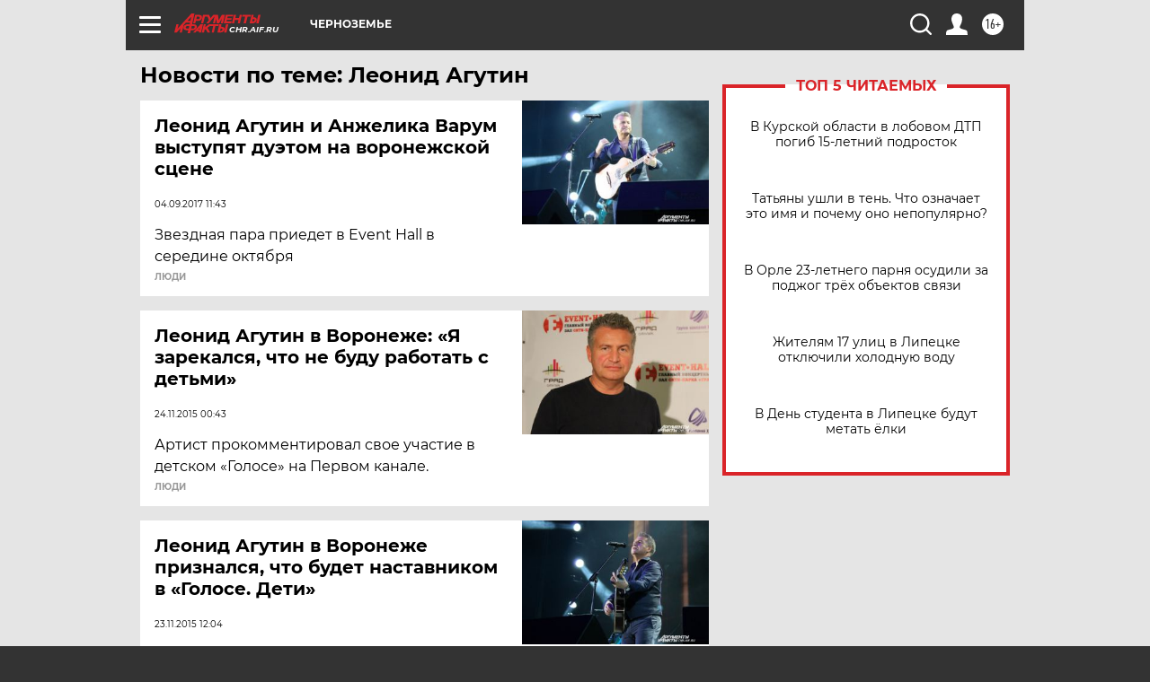

--- FILE ---
content_type: text/html
request_url: https://tns-counter.ru/nc01a**R%3Eundefined*aif_ru/ru/UTF-8/tmsec=aif_ru/255956161***
body_size: -72
content:
BF517B226975BC8DX1769323661:BF517B226975BC8DX1769323661